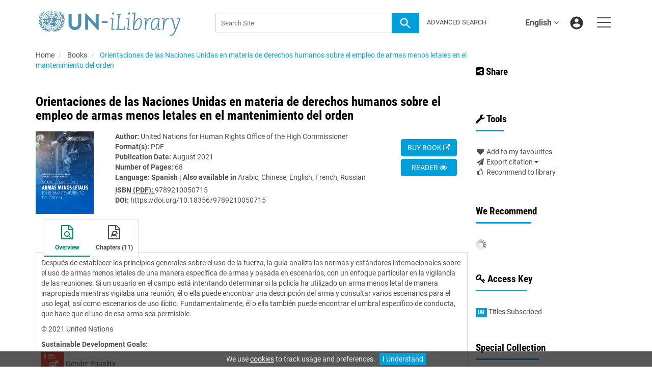

--- FILE ---
content_type: text/html;charset=UTF-8
request_url: https://www.un-ilibrary.org/content/books/9789210050715
body_size: 10157
content:
<!DOCTYPE html><!--[if lt IE 7]> <html class="no-js lt-ie9 lt-ie8 lt-ie7" id="mainTemplate"> <![endif]--><!--[if IE 7]> <html class="no-js lt-ie9 lt-ie8" id="mainTemplate"> <![endif]--><!--[if IE 8]> <html class="no-js lt-ie9" id="mainTemplate"> <![endif]--><!--[if gt IE 8]><!--><html xmlns="http://www.w3.org/1999/xhtml" xml:lang="en" lang="en" class="no-js" id="mainTemplate"> <!--<![endif]--><head><meta charset="utf-8" /><meta http-equiv="X-UA-Compatible" content="IE=Edge" /><!-- BEGIN SHAREAHOLIC CODE --><link rel="preload" href="https://cdn.shareaholic.net/assets/pub/shareaholic.js" as="script" /><meta name="shareaholic:site_id" content="c4c5bc52d9775444df5c2615b05e9db2" /><script data-cfasync="false" async src="https://cdn.shareaholic.net/assets/pub/shareaholic.js"></script><!-- END SHAREAHOLIC CODE --><meta name="viewport" content="width=device-width, initial-scale=1" /><title>Orientaciones de las Naciones Unidas en materia de derechos humanos sobre el empleo de armas menos letales en el mantenimiento del orden | United Nations iLibrary</title><link rel="schema.CRAWLER" href="http://labs.ingenta.com/2006/06/16/crawler" />
<meta name="dc.title" content="Orientaciones de las Naciones Unidas en materia de derechos humanos sobre el empleo de armas menos letales en el mantenimiento del orden" />
<meta name="dc.publisher" content="United Nations"/>
<meta name="dc.type" content="Text"/>
<meta name="author" content="United Nations for Human Rights Office of the High Commissioner" />
<meta name="dc.creator" content="United Nations for Human Rights Office of the High Commissioner" />
<meta name="dc.date" content="2021/08/20" />
<meta name="citation_doi" content="10.18356/9789210050715" /><meta name="citation_isbn" content="9789210050715" /><meta name="citation_publication_date" content="2021/08/20" /><meta name="citation_date" content="2021/08/20" /><meta name="citation_year" content="2021" /><meta name="citation_title" content="Orientaciones de las Naciones Unidas en materia de derechos humanos sobre el empleo de armas menos letales en el mantenimiento del orden" /><meta name="citation_author" content="United Nations for Human Rights Office of the High Commissioner" /><meta name="citation_publisher" content="United Nations" /><meta name="citation_language" content="es" /><meta name="citation_abstract" content="Después de establecer los principios generales sobre el uso de la fuerza, la guía analiza las normas y estándares internacionales sobre el uso de armas menos letales de una manera específica de armas y basada en escenarios, con un enfoque particular en la vigilancia de las reuniones. Si un usuario en el campo está intentando determinar si la policía ha utilizado un arma menos letal de manera inapropiada mientras vigilaba una reunión, él o ella puede encontrar una descripción del arma y consultar varios escenarios para el uso legal, así como escenarios de uso ilícito. Fundamentalmente, él o ella también puede encontrar el umbral específico de conducta, que hace que el uso de esa arma sea permisible." /><meta name="citation_abstract_html_url" content="https://www.un-ilibrary.org/content/books/9789210050715" /><meta name="description" property="og:description" content="Después de establecer los principios generales sobre el uso de la fuerza, la guía analiza las normas y estándares internacionales sobre el uso de armas menos letales de una manera específica de armas y basada en escenarios, con un enfoque particular en la vigilancia de las reuniones. Si un usuario en el campo está intentando determinar si la policía ha utilizado un arma menos letal de manera inapropiada mientras vigilaba una reunión, él o ella puede encontrar una descripción del arma y consultar varios escenarios para el uso legal, así como escenarios de uso ilícito. Fundamentalmente, él o ella también puede encontrar el umbral específico de conducta, que hace que el uso de esa arma sea permisible." />
<meta name="robots" content="NOODP,noarchive" />
<meta name="stats-meta" content="stats" data-logstatisticsurl="/logstatistics.action" data-itemid="/content/books/9789210050715" data-baseuri="http://instance.metastore.ingenta.com"/>
<link rel="shortcut icon" href="/upload/favicon.ico" /><link href="/css/v/12.1.0/hybrid/google-fonts.css" rel="stylesheet" /><link rel="stylesheet" media="screen and (max-width: 844px)" href="/common/v/12.1.0/css/component.css" type="text/css"/><link rel="stylesheet" href="/css/v/12.1.0/hybrid/site.css" type="text/css" /><!--[if lte IE 10]><link rel="stylesheet" href="/css/hybrid/ie.css" type="text/css" /><![endif]--><link rel="stylesheet" href="/css/v/12.1.0/contentpreview/preview.css" type="text/css" media="screen, print" /><link href="https://cdnjs.cloudflare.com/ajax/libs/froala-editor/2.8.1/css/froala_style.min.css" rel="stylesheet" type="text/css" /><script src="/common/v/12.1.0/js/vendor/modernizer.custom.min.js" ></script><!-- HTML5 Respond.js IE8 support of media queries --><!--[if lt IE 9]><script src="//oss.maxcdn.com/libs/respond.js/1.4.2/respond.min.js"></script><![endif]--><script src="/js/v/12.1.0/jp/jquery-1.11.1.min.js" ></script><script src="/common/v/12.1.0/js/jquery.dlmenu.js" ></script></head><body id="book" class="body is-sticky-enabled is-hybrid-skin-template" data-instanceprefix="instance"data-elements-to-offset-scroll-when-fixed=".main-header-container, .article-navigation-bar"><div id="hiddenContext" class="hidden-js-div" data-cookiemessage="We use &lt;a href=&#034;/cookie-info&#034;&gt;cookies&lt;/a&gt; to track usage and preferences." data-cookieaccepttext="I Understand" data-cookiedeclinetext="Disable Cookies" data-cookiepolicytext="Privacy Policy"></div><div id="skinPublishingDates" class="hidden-js-div">1945</div><div id="wrapper" class="siteWrapper"><header class="header" id="header"><div class="navbar navbar-default main-header-container">
<div class="container header-container">
<a href="/" 
class="logo header-container__logo" ><img alt="UN iLibrary" 
src="/images/hybrid/logo/unilibrary.png" 
class="img-responsive main-logo-image" /></a>
<ul class="navbar-nav-main-menu header-container__icon-menu"
aria-label="User navigation items" role="menubar">
<li class="dropdown hidden-xxs navbar-nav-main-menu__language-switcher-container" role="none"><a href="#"class="navbar-nav-main-menu__language-switcher-link"role="menuitem"title="Language Switcher"aria-label="Language Switcher"data-toggle="dropdown" aria-haspopup="true" >English<i class="fa fa-angle-down"></i></a><ul class="dropdown-menu" role="menu"> <li class="journal-list" role="none"><a href="/locale/redirect?redirectItem=%2Fcontent%2Fbooks%2F9789210050715&request_locale=es" title="español" role="menuitem" tabindex="-1" class="megamenu-link">español</a></li><li class="journal-list" role="none"><a href="/locale/redirect?redirectItem=%2Fcontent%2Fbooks%2F9789210050715&request_locale=zh" title="中文" role="menuitem" tabindex="-1" class="megamenu-link">中文</a></li><li class="journal-list" role="none"><a href="/locale/redirect?redirectItem=%2Fcontent%2Fbooks%2F9789210050715&request_locale=fr" title="français" role="menuitem" tabindex="-1" class="megamenu-link">français</a></li><li class="journal-list" role="none"><a href="/locale/redirect?redirectItem=%2Fcontent%2Fbooks%2F9789210050715&request_locale=ar" title="العربية" role="menuitem" tabindex="-1" class="megamenu-link">العربية</a></li><li class="journal-list" role="none"><a href="/locale/redirect?redirectItem=%2Fcontent%2Fbooks%2F9789210050715&request_locale=ru" title="русский" role="menuitem" tabindex="-1" class="megamenu-link">русский</a></li></ul></li><li class="search-nav-container 
hidden-lg hidden-md 
navbar-nav-main-menu__search-container" role="none">
<a href="#" class="js-toggle-search-window" 
title="Search" aria-label="Search" ><img src="/images/hybrid/icon/search.svg" alt="search icon" /></a>
<div class="search-nav js-global-site-search-container" id="search-nav">
<form id="global-search-form" action="/search" class="search-nav__form search-nav__form--adv-search-enabled" 
data-advancedSearchAvailable="true" 
data-noSearchTermError="Please enter a search term">
<div class="search-nav__up-triangle "></div> 
<input type="text" id="quickSearchBox" class="js-searchcomplete search-nav__input-box"
name="value1" placeholder="Search Site"
aria-label="Search" />
<input type="hidden" 
value="fulltext"
name="option1"
aria-label="Search" />
<!-- <input name="pageSize" value="8" type="hidden" /> taken out at present - as interferes with search at present and not scrolling -->
<button type="submit" class="search-nav__submit-btn">
<img src="/images/hybrid/icon/search.svg" alt="search icon" />
</button>
<a href="/search/advancedsearch"
class="search-nav__advanced-search-link">
ADVANCED SEARCH
</a>
</form>
</div>
</li>
<li class="navbar-nav-main-menu__login-container" role="none">
<a href="/registration/signin-or-register.action?signInTarget=%2Fcontent%2Fbooks%2F9789210050715" class="js-profile" role="menuitem" title="Login or Register" aria-label="Login or Register">
<img src="/images/hybrid/icon/account_circle.svg" alt="account icon" />
</a>
</li>
<li class="main-navigation-menu" role="none"><button type="button" class="main-navigation-menu__button" data-toggle="collapse" data-target="#collapse-main-nav" role="menuitem"aria-controls="collapse-main-nav"aria-label="Site menu"title="Site menu"><span class="icon-bar bar-one"></span><span class="icon-bar bar-two"></span><span class="icon-bar bar-three"></span></button><div class="collapse main-navigation-menu__dropdown main-navigation-dropdown" id="collapse-main-nav"><ul class="main-navigation-dropdown__menu" role="menu"><li class="visible-xxs main-navigation-menu__language-switcher-container main-navigation-dropdown__item"><a href="/locale/redirect?redirectItem=%2Fcontent%2Fbooks%2F9789210050715&request_locale=es" title="es" role="menuitem" tabindex="-1" class=" main-navigation-dropdown__link-list">español</a> <a href="/locale/redirect?redirectItem=%2Fcontent%2Fbooks%2F9789210050715&request_locale=zh" title="zh" role="menuitem" tabindex="-1" class=" main-navigation-dropdown__link-list">中文</a> <a href="/locale/redirect?redirectItem=%2Fcontent%2Fbooks%2F9789210050715&request_locale=fr" title="fr" role="menuitem" tabindex="-1" class=" main-navigation-dropdown__link-list">français</a> <a href="/locale/redirect?redirectItem=%2Fcontent%2Fbooks%2F9789210050715&request_locale=ar" title="ar" role="menuitem" tabindex="-1" class=" main-navigation-dropdown__link-list">العربية</a> <a href="/locale/redirect?redirectItem=%2Fcontent%2Fbooks%2F9789210050715&request_locale=en" title="en" role="menuitem" tabindex="-1" class="active main-navigation-dropdown__link-list">English</a> <a href="/locale/redirect?redirectItem=%2Fcontent%2Fbooks%2F9789210050715&request_locale=ru" title="ru" role="menuitem" tabindex="-1" class=" main-navigation-dropdown__link-list">русский</a> </li><li class="main-navigation-dropdown__item active"><a href="#" title="<strong>Browse By</strong>" role="button"aria-label="<strong>Browse By</strong> expand or collapse" aria-controls="collapse-main-sub-nav-1" aria-expanded="false"class="main-navigation-dropdown__link js-link-toggle-main-sub-menu"><strong>Browse By</strong></a><span class="main-navigation-dropdown__toggle-expand js-link-toggle-main-sub-menu" role="button"aria-label="<strong>Browse By</strong> expand or collapse" title="expand or collapse"aria-controls="collapse-main-sub-nav-1" aria-expanded="false"><span class="glyphicon glyphicon-chevron-down main-navigation-dropdown__chevron js-toggle-main-menu-item" aria-hidden="true"></span></span><ul class="main-navigation-dropdown__submenu js-toggle-display-sub-menu" id="collapse-main-sub-nav-1"><li class="main-navigation-dropdown__submenu-item "><a href="/content/countries" class="main-navigation-dropdown__submenu-link"title="Browse by Country">Browse by Country</a></li><li class="main-navigation-dropdown__submenu-item "><a href="/content/subjects" class="main-navigation-dropdown__submenu-link"title="Browse by Subject">Browse by Subject</a></li><li class="main-navigation-dropdown__submenu-item "><a href="/content/sdgs" class="main-navigation-dropdown__submenu-link"title="Browse by SDGs">Browse by SDGs</a></li><li class="main-navigation-dropdown__submenu-item "><a href="/content/collections" class="main-navigation-dropdown__submenu-link"title="Browse by Collections">Browse by Collections</a></li></ul></li><li class="main-navigation-dropdown__item active"><a href="#" title="<strong>Content Types</strong>" role="button"aria-label="<strong>Content Types</strong> expand or collapse" aria-controls="collapse-main-sub-nav-2" aria-expanded="false"class="main-navigation-dropdown__link js-link-toggle-main-sub-menu"><strong>Content Types</strong></a><span class="main-navigation-dropdown__toggle-expand js-link-toggle-main-sub-menu" role="button"aria-label="<strong>Content Types</strong> expand or collapse" title="expand or collapse"aria-controls="collapse-main-sub-nav-2" aria-expanded="false"><span class="glyphicon glyphicon-chevron-down main-navigation-dropdown__chevron js-toggle-main-menu-item" aria-hidden="true"></span></span><ul class="main-navigation-dropdown__submenu js-toggle-display-sub-menu" id="collapse-main-sub-nav-2"><li class="main-navigation-dropdown__submenu-item "><a href="/content/books" class="main-navigation-dropdown__submenu-link"title="Books">Books</a></li><li class="main-navigation-dropdown__submenu-item "><a href="/content/databases" class="main-navigation-dropdown__submenu-link"title="Databases">Databases</a></li><li class="main-navigation-dropdown__submenu-item "><a href="/content/journals" class="main-navigation-dropdown__submenu-link"title="Journals">Journals</a></li><li class="main-navigation-dropdown__submenu-item "><a href="/content/workingpaperseries" class="main-navigation-dropdown__submenu-link"title="Working Papers">Working Papers</a></li></ul></li><li class="main-navigation-dropdown__item active"><a href="#" title="<strong>Librarian Resources</strong>" role="button"aria-label="<strong>Librarian Resources</strong> expand or collapse" aria-controls="collapse-main-sub-nav-3" aria-expanded="false"class="main-navigation-dropdown__link js-link-toggle-main-sub-menu"><strong>Librarian Resources</strong></a><span class="main-navigation-dropdown__toggle-expand js-link-toggle-main-sub-menu" role="button"aria-label="<strong>Librarian Resources</strong> expand or collapse" title="expand or collapse"aria-controls="collapse-main-sub-nav-3" aria-expanded="false"><span class="glyphicon glyphicon-chevron-down main-navigation-dropdown__chevron js-toggle-main-menu-item" aria-hidden="true"></span></span><ul class="main-navigation-dropdown__submenu js-toggle-display-sub-menu" id="collapse-main-sub-nav-3"><li class="main-navigation-dropdown__submenu-item "><a href="/how-to-subscribe" class="main-navigation-dropdown__submenu-link"title="How to Subscribe">How to Subscribe</a></li><li class="main-navigation-dropdown__submenu-item "><a href="/librarian-resources" class="main-navigation-dropdown__submenu-link"title="Librarian Resources">Librarian Resources</a></li></ul></li><li class="main-navigation-dropdown__item active"><a href="#" title="<strong>User Resources</strong>" role="button"aria-label="<strong>User Resources</strong> expand or collapse" aria-controls="collapse-main-sub-nav-4" aria-expanded="false"class="main-navigation-dropdown__link js-link-toggle-main-sub-menu"><strong>User Resources</strong></a><span class="main-navigation-dropdown__toggle-expand js-link-toggle-main-sub-menu" role="button"aria-label="<strong>User Resources</strong> expand or collapse" title="expand or collapse"aria-controls="collapse-main-sub-nav-4" aria-expanded="false"><span class="glyphicon glyphicon-chevron-down main-navigation-dropdown__chevron js-toggle-main-menu-item" aria-hidden="true"></span></span><ul class="main-navigation-dropdown__submenu js-toggle-display-sub-menu" id="collapse-main-sub-nav-4"><li class="main-navigation-dropdown__submenu-item "><a href="/how-to-get-access" class="main-navigation-dropdown__submenu-link"title="How to Sign Up">How to Sign Up</a></li><li class="main-navigation-dropdown__submenu-item "><a href="/faq" class="main-navigation-dropdown__submenu-link"title="FAQs">FAQs</a></li></ul></li><li class="main-navigation-dropdown__item active"><a href="/about"title="<strong>About UN iLibrary</strong>" class="main-navigation-dropdown__link"><strong>About UN iLibrary</strong></a></li></ul></div></li></ul>
<form action="/search" class="search-main js-global-search-form header-container__search"data-noSearchTermError="Please enter a search term" role="search"><div class="search-main__input-container"> <input type="text" class="js-searchcomplete search-main__input"name="value1" placeholder="Search Site"aria-label="Search" /><input type="hidden" value="all"name="option1" /><button type="submit" class="search-main__submit-btn btn btn-link"><img src="/images/hybrid/icon/search.svg" alt="search icon" /></button></div><div class="search-main__advanced-search-container"><a href="/search/advancedsearch"class="search-main__advanced-search-link">ADVANCED SEARCH</a></div></form> 
</div>
</div>
</header><div id="bellowheadercontainer" class="container no-padding " ><div class="mobile-tools">
<button type="button" id="mobile-tools-button" data-parent="#bellowheadercontainer" class="navbar-toggle toggle-arrow" data-toggle="collapse"
data-target="#tools-nav" aria-expanded="false">
<span class="sr-only">Toggle navigation</span>
<span>Tools <i class="fa fa-angle-down"></i></span>
</button>
<aside tabindex="-1" class="mobile-tools-options pull-right left-padding sidebar-pub2web-container header-sidebar" aria-label="site sidebar containing page tools, access key and possibly adverts">
<div id="tools-nav" tabindex="-1" class="tools-nav sidebar-pub2web-element panel panel-default navbar-collapse navbar-right collapse">
<div class="panel-heading">
<h3 class="panel-title" id="toolsMenuHeading1"><i class="fa fa-wrench" aria-hidden="true"></i> Tools</h3>
</div>
<div class="panel-body">
<ul class="list-unstyled" aria-labelledBy="toolsMenuHeading1">
<li class=" tools-item tools-recommend">
<div class="js-nli-createalert" data-toggle="modal" data-target="#signInToCreateAlert">
<a tabindex="0" href="#" class="js-popoverLink" data-container="body" data-toggle="popover" data-placement="top" role="button"
data-content="Please sign in or register to use this feature">
<i class="fa fa-heart favouritesIcon fa-fw"></i>
Add to my favourites
</a>
</div> 
</li>
<li class="">
<a href="#" class="toggle showhide collapsed js-dropdown-toggle" role="button" aria-expanded="false" data-toggle="collapse" title="Link to export citations" aria-controls="export-list0">
<i class="fa fa-paper-plane fa-fw"></i>
Export citation <span class="fa upDownCaret"></span>
</a>
<ul class="flat togglecontent hidden-js-li exportlist list-group collapse" id="export-list0">
<li class="list-group-item">
<a href="/content/books/9789210050715/cite/bibtex" title="Link to export in BibTEX format" 
class="externallink" >BibT<sub>E</sub>X</a>
</li>
<li class="list-group-item">
<a href="/content/books/9789210050715/cite/endnote" title="Link to export in Endnote format" 
class="externallink" >Endnote</a>
</li>
<li class="list-group-item">
<a href="/content/books/9789210050715/cite/bibtex" title="Link to export in Zotero format" 
class="externallink" >Zotero</a>
</li>
<li class="list-group-item">
<a href="/content/books/9789210050715/cite/medline" title="Link to export in MEDLARS text" 
class="externallink" >Medlars</a>
</li>
<li class="list-group-item">
<a href="/content/books/9789210050715/cite/refworks" title="Link to export in RefWorks format" 
class="externallink" >RefWorks</a>
</li>
<li class="list-group-item">
<a href="http://www.mendeley.com/import/?url=https%3A%2F%2Fwww.un-ilibrary.org%2Fcontent%2Fbooks%2F9789210050715" target="_blank" title="Link to export to Mendeley" class="externallink">Mendeley</a>
</li>
</ul>
</li>
<li class=" tools-item tools-recommend">
<a href="/content/books/9789210050715" title="Link to recommend this journal to a library" aria-current="page" 
data-title="Orientaciones de las Naciones Unidas en materia de derechos humanos sobre el empleo de armas menos letales en el mantenimiento del orden" data-eisbn="9789210050715" data-emailbody="Dear Librarian,I would like to recommend the following publication:" id="recommendToLibrarian" data-subj="Recommend to library" ><i class="fa fa-thumbs-o-up fa-fw"></i>
Recommend to library</a>
</li>
</li>
</ul>
</div>
</div>
</aside>
</div>
<div class="mobile-share">
<button type="button" id="mobile-share-button" data-parent="#bellowheadercontainer" class="navbar-toggle toggle-arrow" data-toggle="collapse"
data-target="#share-nav" aria-expanded="false">
<span class="sr-only">Toggle navigation</span>
<span>Share <i class="fa fa-angle-down"></i></span>
</button>
<aside tabindex="-1" class="mobile-share-options pull-right left-padding sidebar-pub2web-container header-sidebar" aria-label="site sidebar containing page tools, access key and possibly adverts">
<div id="share-nav" class="collapse navbar-collapse share-nav navbar-right sidebar-pub2web-element panel panel-default">
<div class="panel-heading">
<div class="fr-view"><h3><a class="at-icon-wrapper at-share-btn at-svc-facebook" style="background-color: rgb(59, 89, 152); border-radius: 26px;" tabindex="0"><span class="at4-visually-hidden">Share to Facebook</span></a><i class="fa fa-share-alt-square"></i> Share</h3></div>
</div>
<div class="panel-body">
<div class="shareaholic-canvas" data-app="share_buttons" data-app-id="33118622"></div>
</div>
</div>
</aside>
</div>
<aside class="col-xs-12 col-sm-12 col-md-3 pull-right left-padding sidebar-pub2web-container header-sidebar" aria-label="site sidebar containing page tools, access key and possibly adverts"> 
<div id="share-nav" class="collapse navbar-collapse share-nav navbar-right sidebar-pub2web-element panel panel-default">
<div class="panel-heading">
<div class="fr-view"><h3><a class="at-icon-wrapper at-share-btn at-svc-facebook" style="background-color: rgb(59, 89, 152); border-radius: 26px;" tabindex="0"><span class="at4-visually-hidden">Share to Facebook</span></a><i class="fa fa-share-alt-square"></i> Share</h3></div>
</div>
<div class="panel-body">
<div class="shareaholic-canvas" data-app="share_buttons" data-app-id="33118622"></div>
</div>
</div>
<div id="tools-nav" tabindex="-1" class="tools-nav sidebar-pub2web-element panel panel-default navbar-collapse navbar-right collapse">
<div class="panel-heading">
<h3 class="panel-title" id="toolsMenuHeading2"><i class="fa fa-wrench" aria-hidden="true"></i> Tools</h3>
</div>
<div class="panel-body">
<ul class="list-unstyled" aria-labelledBy="toolsMenuHeading2">
<li class=" tools-item tools-recommend">
<div class="js-nli-createalert" data-toggle="modal" data-target="#signInToCreateAlert">
<a tabindex="0" href="#" class="js-popoverLink" data-container="body" data-toggle="popover" data-placement="top" role="button"
data-content="Please sign in or register to use this feature">
<i class="fa fa-heart favouritesIcon fa-fw"></i>
Add to my favourites
</a>
</div> 
</li>
<li class="">
<a href="#" class="toggle showhide collapsed js-dropdown-toggle" role="button" aria-expanded="false" data-toggle="collapse" title="Link to export citations" aria-controls="export-list1">
<i class="fa fa-paper-plane fa-fw"></i>
Export citation <span class="fa upDownCaret"></span>
</a>
<ul class="flat togglecontent hidden-js-li exportlist list-group collapse" id="export-list1">
<li class="list-group-item">
<a href="/content/books/9789210050715/cite/bibtex" title="Link to export in BibTEX format" 
class="externallink" >BibT<sub>E</sub>X</a>
</li>
<li class="list-group-item">
<a href="/content/books/9789210050715/cite/endnote" title="Link to export in Endnote format" 
class="externallink" >Endnote</a>
</li>
<li class="list-group-item">
<a href="/content/books/9789210050715/cite/bibtex" title="Link to export in Zotero format" 
class="externallink" >Zotero</a>
</li>
<li class="list-group-item">
<a href="/content/books/9789210050715/cite/medline" title="Link to export in MEDLARS text" 
class="externallink" >Medlars</a>
</li>
<li class="list-group-item">
<a href="/content/books/9789210050715/cite/refworks" title="Link to export in RefWorks format" 
class="externallink" >RefWorks</a>
</li>
<li class="list-group-item">
<a href="http://www.mendeley.com/import/?url=https%3A%2F%2Fwww.un-ilibrary.org%2Fcontent%2Fbooks%2F9789210050715" target="_blank" title="Link to export to Mendeley" class="externallink">Mendeley</a>
</li>
</ul>
</li>
<li class=" tools-item tools-recommend">
<a href="/content/books/9789210050715" title="Link to recommend this journal to a library" aria-current="page" 
data-title="Orientaciones de las Naciones Unidas en materia de derechos humanos sobre el empleo de armas menos letales en el mantenimiento del orden" data-eisbn="9789210050715" data-emailbody="Dear Librarian,I would like to recommend the following publication:" id="recommendToLibrarian" data-subj="Recommend to library" ><i class="fa fa-thumbs-o-up fa-fw"></i>
Recommend to library</a>
</li>
</li>
</ul>
</div>
</div>
<div id="signInOrRegisterDialog"></div>
</aside>
<main class="col-xs-12 col-sm-12 col-md-9 content main-content-container js-main-content-container" id="main-content-container" aria-label="Main site content contained within"><nav aria-label="Breadcrumb"><ol class="breadcrumb"><li><a href="/" dir="auto" >Home</a></li><li>
<a href="/content/books" 
>Books</a>
</li><li> <a href="#" class="inactiveLink" aria-current="page">Orientaciones de las Naciones Unidas en materia de derechos humanos sobre el empleo de armas menos letales en el mantenimiento del orden</a></li></ol></nav><input type="hidden" name="svgImageBackgroundColor" value="rgba(255,255,255,0.7)"/><div class="article-cover"><div class="row"><div class="col-sm-12"><div class="title-subtitle"><h1 class="h2">
Orientaciones de las Naciones Unidas en materia de derechos humanos sobre el empleo de armas menos letales en el mantenimiento del orden </h1></div></div><div class="col-sm-12"><div class="col-sm-2 mob-right-gap remove-padding-sm"><img class="cover " src="/docserver/fulltext/9789210050715/9789210050715_fc.jpg" alt="image of Orientaciones de las Naciones Unidas en materia de derechos humanos sobre el empleo de armas menos letales en el mantenimiento del orden" title="image of Orientaciones de las Naciones Unidas en materia de derechos humanos sobre el empleo de armas menos letales en el mantenimiento del orden" /></div><div class="col-sm-10 item-metadata"><div class="right-title-box item-metadata__buy-and-read-options"><a class="btn btn-default mg-t-5" href="https://shop.un.org/node/23785" target="_blank">
BUY BOOK <i class="fa fa-external-link"></i>
</a>
<a class="btn btn-default mg-t-5" href="/deliver?redirecturl=/content/books/9789210050715/read&isPreview=true&itemId=/content/books/9789210050715">
READER <i class="fa fa-eye" title="Download"></i>
</a></div><div class="title-box item-metadata__maindata"><ul class="list-unstyled"><li class="data-author js-data-author"><span class="meta-key authors_label"><strong> Author:</strong></span><span class="author-list__item author-list__item--last"><a href="/search?value1=United+Nations+for+Human+Rights+Office+of+the+High+Commissioner&option1=author&noRedirect=true&sortField=prism_publicationDate&sortDescending=true" class="nonDisambigAuthorLink">United Nations for Human Rights Office of the High Commissioner</a></span></li><li></li><li><span class="meta-key embodiment_label"><strong>Format(s): </strong></span>PDF</li><li><span class="meta-key publicationDate_label"><strong>Publication Date:</strong></span><span class="meta-value publicationDate">August 2021 </span></li><li><span class="meta-key bookPageCount_label"><strong>Number of Pages:</strong></span><span class="meta-value bookPageCount">68</span></li><li><span class="meta-key bookLanguage_label"><strong>Language:</strong></span><span class="meta-value bookLanguage"><strong class="bold">Spanish</strong> 
<label class="alsoAvailableIn">| Also available in</label>
<a href="/content/books/9789210050722" 
>Arabic</a>,
<a href="/content/books/9789210050739" 
>Chinese</a>,
<a href="/content/books/9789210050692" 
>English</a>,
<a href="/content/books/9789210050708" 
>French</a>,
<a href="/content/books/9789210050746" 
>Russian</a>
</span></li> <li
><span class="meta-key embodimentEisbn_label"><strong><abbr title="International Standard Book Number">ISBN (PDF): </abbr></strong></span>
<span class="meta-value embodimentEisbn">9789210050715</span></li>
<li><span class="meta-key bookdoi_label"><strong>DOI:</strong></span><span class="meta-value bookdoi"><a href="https://doi.org/10.18356/9789210050715" 
>https://doi.org/10.18356/9789210050715</a>
</span></li></ul></div></div></div></div></div><nav class="transformer-tabs js-transformer-tabs icon-image" aria-label="Navigate tabs on book"><ul class="tabset tab-dropdown js-dropdown"><li class="js-select select"><div class="js-mobile-tab mobile-tab">Overview</div></li><li class="active active tab-one tabIcon" id="overview_tab">
<a href="#overview" title="Overview" 
class="active active tab-one" 
role="button" aria-pressed="true" >
<span class="iconContainer"><i class="fa-stack fa-lg"><i class="fa fa-search fa-stack-1x"></i><i class="fa fa-file-o fa-stack-2x"></i></i><strong class="titleIcon">Overview</strong></span>
</a>
</li><li class=" tab-two tabIcon" id="chapters_tab">
<a href="#chapters" title="Chapters" 
class=" tab-two" 
role="button" aria-pressed="false" >
<span class="iconContainer"><i class="fa-stack fa-lg" data-ajaxurl="/content/ahahchapters?fmt=ahah&parentlicence=&showAuthors=false&bookId=http%3A%2F%2Finstance.metastore.ingenta.com%2Fcontent%2Fbooks%2F9789210050715"><i class="fa fa-book fa-stack-1x"></i><i class="fa fa-file-o fa-stack-2x"></i></i><strong class="titleIcon">Chapters (11)</strong></span>
</a>
</li></ul></nav> <section id="tabbedpages" class="tabs icon-image-content"><div id="overview" class="active tab-pane Overview tabbedsection"><div class="articleabstract">
<h3 dir="auto">Abstract</h3>
<div dir="auto">
<div
class="description" ><p>Después de establecer los principios generales sobre el uso de la fuerza, la guía analiza las normas y estándares internacionales sobre el uso de armas menos letales de una manera específica de armas y basada en escenarios, con un enfoque particular en la vigilancia de las reuniones. Si un usuario en el campo está intentando determinar si la policía ha utilizado un arma menos letal de manera inapropiada mientras vigilaba una reunión, él o ella puede encontrar una descripción del arma y consultar varios escenarios para el uso legal, así como escenarios de uso ilícito. Fundamentalmente, él o ella también puede encontrar el umbral específico de conducta, que hace que el uso de esa arma sea permisible.</p></div>
</div>
</div>
<div class="copyright">&copy; 2021 United Nations</div><div
><div class="sdgListForItem">
<span class="meta-key sdgs_label">
<strong>Sustainable Development Goals:</strong>
</span>
<div class="meta-value">
<div class="sdgListForItem__sdgItem">
<a href="/content/sdgs/sdg5" 
><img src="https://www.un-ilibrary.org/upload/sdgs/e-web-goal-05.png" 
alt="Image of Gender Equality"
title="Image of Gender Equality"
class="sdgListForItem__sdgItem__sdgIcon"/></a>
<span class="sdgListForItem__sdgItem__sdgName">
<a href="/content/sdgs/sdg5" 
>Gender Equality</a>
</span>
</div>
<div class="sdgListForItem__sdgItem">
<a href="/content/sdgs/sdg10" 
><img src="https://www.un-ilibrary.org/upload/sdgs/e-web-goal-10.png" 
alt="Image of Reduced Inequalities"
title="Image of Reduced Inequalities"
class="sdgListForItem__sdgItem__sdgIcon"/></a>
<span class="sdgListForItem__sdgItem__sdgName">
<a href="/content/sdgs/sdg10" 
>Reduced Inequalities</a>
</span>
</div>
<div class="sdgListForItem__sdgItem">
<a href="/content/sdgs/sdg16" 
><img src="https://www.un-ilibrary.org/upload/sdgs/e-web-goal-16.png" 
alt="Image of Peace, Justice and Strong Institutions"
title="Image of Peace, Justice and Strong Institutions"
class="sdgListForItem__sdgItem__sdgIcon"/></a>
<span class="sdgListForItem__sdgItem__sdgName">
<a href="/content/sdgs/sdg16" 
>Peace, Justice and Strong Institutions</a>
</span>
</div>
</div>
</div></div>
<div
><span class="meta-key topics_label"><strong>Related Subject(s):</strong></span>
<span class="meta-value topic">
<a href="/content/theme/unp-democracy-governance" 
>Democracy and Governance</a>
;
<a href="/content/theme/unp-international-law-justice" 
>International Law and Justice</a>
;
<a href="/content/theme/unp-peacekeeping-security" 
>Peacekeeping and Security</a>
</span></div>
</div><div id="chapters" class="tab-pane Chapters tabbedsection hidden-js-div"><div class="toc"></div></div><div id="referenceContainer" class="References hidden-js-div tabbedsection tab-pane"><h3 class="referencesTabHeader">References</h3></div><div id="cited" class="citations hidden-js-div tabbedsection tab-pane"><div class="hiddenjsdiv" id="itemIdForCitations" data-doi="">/content/books/9789210050715</div><img class="citingArticlesLoading" src="/images/jp/spinner.gif" alt="Loading" /><div id="citationContent"></div></div><div id="related_content" class="relatedContent hidden-js-div tabbedsection tab-pane"><ul class="list-unstyled"><li><h4 class="thisJournal"><a href="#" class="js-related-content-load js-plus-minus-toggle-icon" data-target="#relatedcontent" data-toggle="collapse"><i class="fa fa-plus-square"></i> From This Site</a></h4><div id="relatedcontent" class="hidden-js-toggle related-content"><div class="morelikethiscontainer">
<div class="hiddenmorelikethisids hidden-js-div"></div>
<div class="hiddenmorelikethiswebid hidden-js-div">/content/books/9789210050715</div>
<div class="hiddenmorelikethisfields hidden-js-div">dcterms_title,dcterms_subject,pub_keyword</div>
<div class="hiddenmorelikethisrestrictions hidden-js-div"> -contentType:Journal -contentType:Contributor -contentType:Concept -contentType:Institution</div>
<div class="hiddenmorelikethisnumber hidden-js-div">10</div>
<div class="hiddenmorelikethisnumbershown hidden-js-div">5</div>
<!-- <i class="fa fa-spinner fa-spin"></i> -->
</div>
</div></li></ul></div></section><script type="text/javascript"> $(document).ready(function() { $("#addtocart").click(function() {$("#bookPurchaseForm").submit(); }); }); </script></main><asideclass="col-xs-12 col-sm-12 col-md-3 footer-sidebar left-padding non-printed-section"><div class="horizontally-centered-content altmetrics sidebar-pub2web-element"></div><div class="panel panel-default sidebar-pub2web-element"><div class="panel-heading"><h4 class="panel-title">We Recommend</h4></div><div class="panel-body"><div id="js-recommend-load"><div class="morelikethiscontainer">
<div class="hiddenmorelikethisids hidden-js-div"></div>
<div class="hiddenmorelikethiswebid hidden-js-div">/content/books/9789210050715</div>
<div class="hiddenmorelikethisfields hidden-js-div">dcterms_title,dcterms_subject,pub_keyword</div>
<div class="hiddenmorelikethisrestrictions hidden-js-div"> -contentType:Journal -contentType:Contributor -contentType:Concept -contentType:Institution</div>
<div class="hiddenmorelikethisnumber hidden-js-div">10</div>
<div class="hiddenmorelikethisnumbershown hidden-js-div">5</div>
<!-- <i class="fa fa-spinner fa-spin"></i> -->
</div>
</div></div></div><div class="icon-key panel panel-default sidebar-pub2web-element">
<div class="panel-heading">
<h3 class="panel-title"> <i class="fa fa-key"></i> Access Key</h3>
</div>
<div class="panel-body">
<ul class="list-unstyled">
<li class="icon-key__item access_icon_sc_wrapper">
<span class="access_icon_s keyicon">un</span>Titles Subscribed
</li> 
</ul>
</div>
</div><div class="sidebar-pub2web-element editable-snippet-image default-pane panel panel-default "><div class="panel-heading"><div class="fr-view"><h3 class="panel-title">Special Collection</h3><p><a href="https://www.un-ilibrary.org/content/artificial-intelligence--ai"><img src="/upload/Ai-TIle.jpg" class="fr-fic fr-dib" alt="artificial intelligence learn more"></a></p></div></div><div class="panel-body"><div class="fr-view"><p>The <a href="https://www.un-ilibrary.org/content/artificial-intelligence--ai"><strong>Artificial Intelligence Collection</strong></a> offers a deep dive into the impact and potential of AI across various sectors. Explore research, policy discussions, and case studies that illustrate how AI is reshaping industries and addressing global challenges.</p></div></div></div> <div class="editable-snippet-image default-pane sidebar-pub2web-element panel panel-default js-advert-editable-container"><div class="panel-heading"><div class="fr-view"><h3 class="panel-title">UN Statistics</h3>
<p>
<a href="/databases/home"><img src="/upload/SDG-Indicators-logo.png" style="display: block; vertical-align: top; margin: 5px auto 5px 0px; text-align: left; width: 90%; height: 90%;" alt="SDG Indicators Logo"></a>
</p></div></div><div class="panel-body"><div class="fr-view"><p>The Global SDG Indicators Database provides access to data compiled through the UN System in preparation for the UN Secretary-General's annual report on "Progress towards the Sustainable Development Goals"</p></div></div></div></aside></div><footer class="container-fluid footer non-printed-section footer--skinny" id="footer" ><div class="container">
<div class="backToTopLink">
<a href="#header" title="Back to top" 
data-toggle="tooltip" data-placement="left" class="btn-back-top js-back-top" ><i class="fa fa-arrow-up" aria-hidden="true"></i><span class="sr-only">Back to top</span></a>
</div>
<div class="row">
<div class="container">
<!-- <h3>About Us</h3> -->
<div class="fr-view"><div class="footer-menu"><table style="border: 1px solid #333;" width="100%"><tbody><tr><td style="border: 1px solid rgb(51, 51, 51); width: 35%;" width="35%"><a href="https://www.un.org/"><img src="https://www.un.org/sites/un2.un.org/themes/bootstrap_un2/images/logo-en-reverse.svg" alt="UN Logo" class="fr-fic fr-dii" width="200"></a></td><td style="border: 1px solid rgb(51, 51, 51); width: 65%; vertical-align: bottom; text-align: right;" width="65%">JOIN THE CONVERSATION &nbsp; <a href="https://www.facebook.com/unpublications" target="_blank"><img src="/upload/iLibrary-Social-Facebook.svg" alt="Facebook" class="fr-fic fr-dii" style="width: 30px; height: 30px;"></a> <a href="https://twitter.com/unpublications" target="_blank"><img src="/upload/iLibrary-Social-X.svg" alt="Twitter" class="fr-fic fr-dii" style="width: 30px; height: 30px;"></a> <a href="https://www.instagram.com/unpublications/" target="_blank"><img src="/upload/iLibrary-Social-Instagram.svg" alt="Instagram" class="fr-fic fr-dii" style="width: 30px; height: 30px;"></a> <a href="https://www.linkedin.com/company/united-nations-publications" rel="noopener noreferrer" target="_blank"><img src="/upload/iLibrary-Social-Linkin.svg" alt="Linkedin" class="fr-fic fr-dii" style="width: 30px; height: 30px;"></a></td></tr><tr><td colspan="2" style="border: 1px solid rgb(51, 51, 51); text-align: right;"><hr></td></tr><tr><td align="left" style="border: 1px solid #333;"><span style="font-size: 14px;"><sup>UN iLibrary is the comprehensive global search, discovery, and viewing source for digital content created by the United Nations</sup></span></td><td align="right" style="border: 1px solid rgb(51, 51, 51); vertical-align: top;"><a href="/contact">CONTACT</a> | <a href="/copyright">COPYRIGHT</a> | <a href="/faq">FAQs</a> | <a href="/privacy-notice">PRIVACY NOTICE</a> | <a href="/terms-of-use">TERMS OF USE</a><br><br><span style="font-size: 14px;"><sup>Copyright © United Nations. All rights reserved.</sup></span><br></td></tr></tbody></table></div></div>
</div>
</div>
</div> 
</footer></div><div class="hiddenblurbsvalues hidden-js-div"><div id="required_field">This is a required field</div><div id="valid_email_address">Please enter a valid email address</div><div id="makelivesuccess">Approval was a Success</div><div id="makeliveinvaliddata">Invalid data</div><div id="makeliveerror">An Error Occurred</div><div id="makelivepartialsuccess">Approval was partially successful, following selected items could not be processed due to error</div></div> <form class="hidden" action="/cart/add" method="get" id="hiddenPurchaseForm"></form><form class="hidden" action="/carnet" method="post" id="hiddenCarnetForm"></form><div class="siqPageTitle hidden">United Nations iLibrary:</div><div class="siqItemId hidden">http://instance.metastore.ingenta.com/content/books/9789210050715</div><div class="siqDoi hidden"></div><div class="siqPub2webEventType hidden">SEARCH_EXPAND_ITEM</div><script type="text/javascript">var script = document.createElement('script');script.type = 'text/javascript';script.async = true;script.src = '//cdnjs.cloudflare.com/ajax/libs/mathjax/2.7.7/MathJax.js?config=TeX-AMS-MML_HTMLorMML';document.getElementsByTagName('head')[0].appendChild(script);</script> <!--[if lt IE 7]><script src="/js/v/12.1.0/jp/IE7.js" ></script><![endif]--><!--[if lte IE 9]><script src="/js/v/12.1.0/hybrid/placeholder.js" ></script><![endif]--><script src="/js/v/12.1.0/jp/jquery.form.js" ></script> <script src="/js/v/12.1.0/jp/jquery.validate.js" ></script><script src="/common/v/12.1.0/js/plugins.js?1" ></script><script src="/common/v/12.1.0/js/sitejp.js" ></script><script src="/common/v/12.1.0/js/site_common.js" ></script><script src="/js/v/12.1.0/jp/platform.js" ></script><script src="/js/v/12.1.0/hybrid/site.js" ></script><script src="/common/v/12.1.0/js/ecommerceicons.js" ></script><script src="/common/v/12.1.0/js/toc_ecommerceicons.js" ></script><script src="/common/v/12.1.0/js/moreLikeThis.js" ></script><script src="/common/v/12.1.0/js/fulltext-html_media-objects.js" ></script><script src="/common/v/12.1.0/js/responsive-tabs.js"></script><script async src="https://www.googletagmanager.com/gtag/js?id=UA-68936853-1"></script>
<script>
window.dataLayer = window.dataLayer || [];
function gtag(){dataLayer.push(arguments);}
gtag('js', new Date());
gtag('config', 'UA-68936853-1');
</script>
<div class="modal fade" id="myModal" tabindex="-1" role="dialog"></div><script type="application/json" class="js-hypothesis-config">{ "openSidebar": false }</script><script>if (matchMedia) {var mq = window.matchMedia("(min-width: 1195px)");mq.addListener(WidthChange);WidthChange(mq);}function WidthChange(mq) {// below classes are toggled between mobile and desktopif (mq.matches) {var s = document.createElement('script');s.async = true;s.src = 'https://hypothes.is/embed.js';document.head.appendChild(s);}}</script><div class="hidden-js-div" id="hiddenDomainEncoded">aHR0cHM6Ly93d3cudW4taWxpYnJhcnkub3JnLw==</div><script>var iframe = document.getElementById('sidebyiside_iframe');if(iframe) {var iframeSrc = iframe.src;if(iframeSrc.indexOf('read?')>=0) {var hiddenDomainEncoded = document.getElementById('hiddenDomainEncoded').textContent;if(hiddenDomainEncoded && hiddenDomainEncoded.length) {var domain = atob(hiddenDomainEncoded);if(iframeSrc.indexOf(domain) == -1) {iframeSrc = iframeSrc.replace(/(http:|https:)(^|\/\/)(.*?\/)/g, domain);iframe.src = iframeSrc;}}}}</script><script defer src="https://static.cloudflareinsights.com/beacon.min.js/vcd15cbe7772f49c399c6a5babf22c1241717689176015" integrity="sha512-ZpsOmlRQV6y907TI0dKBHq9Md29nnaEIPlkf84rnaERnq6zvWvPUqr2ft8M1aS28oN72PdrCzSjY4U6VaAw1EQ==" data-cf-beacon='{"version":"2024.11.0","token":"0423749865024c228e208539518306e4","server_timing":{"name":{"cfCacheStatus":true,"cfEdge":true,"cfExtPri":true,"cfL4":true,"cfOrigin":true,"cfSpeedBrain":true},"location_startswith":null}}' crossorigin="anonymous"></script>
<script>(function(){function c(){var b=a.contentDocument||a.contentWindow.document;if(b){var d=b.createElement('script');d.innerHTML="window.__CF$cv$params={r:'9c1233ba0803fda9',t:'MTc2ODk1MDE3Mw=='};var a=document.createElement('script');a.src='/cdn-cgi/challenge-platform/scripts/jsd/main.js';document.getElementsByTagName('head')[0].appendChild(a);";b.getElementsByTagName('head')[0].appendChild(d)}}if(document.body){var a=document.createElement('iframe');a.height=1;a.width=1;a.style.position='absolute';a.style.top=0;a.style.left=0;a.style.border='none';a.style.visibility='hidden';document.body.appendChild(a);if('loading'!==document.readyState)c();else if(window.addEventListener)document.addEventListener('DOMContentLoaded',c);else{var e=document.onreadystatechange||function(){};document.onreadystatechange=function(b){e(b);'loading'!==document.readyState&&(document.onreadystatechange=e,c())}}}})();</script></body></html>